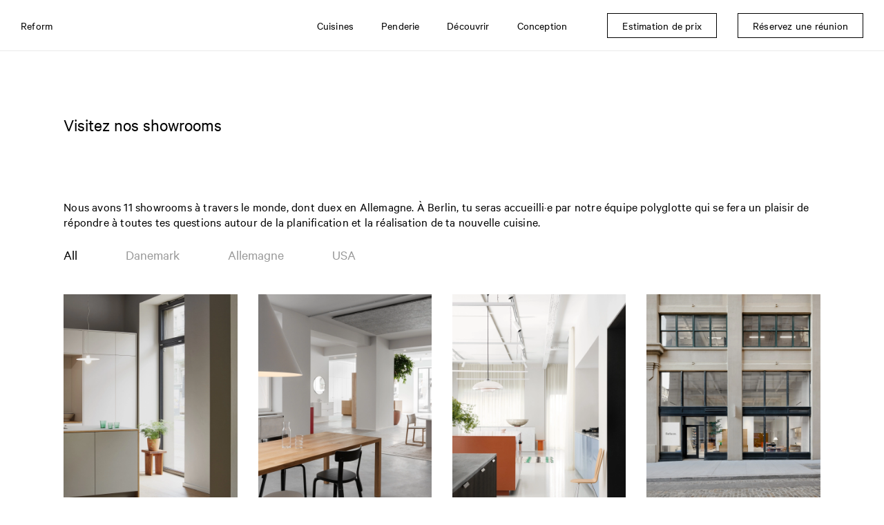

--- FILE ---
content_type: text/html; charset=UTF-8
request_url: https://www.reformcph.com/fr/showrooms
body_size: 4872
content:
<!DOCTYPE html>
<html lang="fr" style="">

<head>
  <meta charset="utf-8" />
  <meta content="IE=edge,chrome=1" http-equiv="X-UA-Compatible">
  <title>Reform - Showrooms</title>
    <meta name="description" content="Reform collabore avec des designers de renom international pour créer des cuisines modernes." />
      <meta name="viewport" content="width=device-width, initial-scale=1.0" />
  <meta name="rating" content="General" />
  <meta name="format-detection" content="telephone=no" />
  <meta name="google" content="notranslate">
    <meta name="robots" content="INDEX,FOLLOW" />
  
  
  <!-- FACEBOOK -->
  <meta property="og:title" content="Reform - Showrooms" />
  <meta property="og:image" content="https://www.reformcph.com/" />
  <meta property="og:description" content="Reform collabore avec des designers de renom international pour créer des cuisines modernes." />
  <meta property="og:updated_time" content="1769069342" />
  <meta property="og:type" content="website" />
  <meta property="og:url" content="https://www.reformcph.com/fr/showrooms" />
  <!-- TWITTER -->
  <meta name="twitter:card" content="summary" />
  <meta name="twitter:title" content="Reform - Showrooms" />
  <meta name="twitter:description" content="Reform collabore avec des designers de renom international pour créer des cuisines modernes." />
  <meta name="twitter:image" content="https://www.reformcph.com/">
  <meta name="twitter:url" content="https://www.reformcph.com/fr/showrooms" />
  <!-- ANDROID -->
  <meta name="mobile-web-app-capable" content="yes" />
  <meta name="theme-color" content="#000000">
  <!-- IOS -->
  <meta name="apple-mobile-web-app-capable" content="yes" />
  <meta name="apple-mobile-web-app-status-bar-style" content="black" />
  <meta name="apple-mobile-web-app-title" content="Reform - Showrooms" />

  <base href="/" />

  <link rel="dns-prefetch" href="//code.jquery.com">
  <link rel="dns-prefetch" href="//player.vimeo.com">

  <link rel="preload" href="/assets/fonts/CalibreWeb-Regular.woff2" as="font" type="font/woff2" crossorigin="">
  <link rel="preload" href="/assets/fonts/CalibreWeb-Light.woff2" as="font" type="font/woff2" crossorigin="">
  <link rel="preload" href="/assets/fonts/CalibreWeb-Thin.woff2" as="font" type="font/woff2" crossorigin="">
  <link rel="preload" href="/assets/fonts/CalibreWeb-Bold.woff2" as="font" type="font/woff2" crossorigin="">
  <link rel="preload" href="/assets/fonts/CalibreWeb-Semibold.woff2" as="font" type="font/woff2" crossorigin="">

      <link rel="stylesheet" type="text/css" href="css/style.min.css?v=1.2.101" />
  
  
  
    <link rel="alternate" hreflang="x-default" href="https://www.reformcph.com/en/showrooms">
    
  <link rel="alternate" hreflang="en" href="https://www.reformcph.com/en/showrooms">
  
  
    
  <link rel="alternate" hreflang="en-us" href="https://www.reformcph.com/us/showrooms">
  
  
    
  <link rel="alternate" hreflang="de" href="https://www.reformcph.com/de/showrooms">
  
    <link rel="canonical" href="https://www.reformcph.com/fr/showrooms">
  
    
  <link rel="alternate" hreflang="fr" href="https://www.reformcph.com/fr/showrooms">
  
  
    
  <link rel="alternate" hreflang="da" href="https://www.reformcph.com/da/showrooms">
  
  <script src="https://cdn.usefathom.com/script.js" data-site="ZQFIWIPX" defer></script>
  
    
  <!--<script src="https://js.hs-analytics.net/analytics/1625579400000/4039193.js" type="text/javascript" id="hs-analytics"></script>-->
  <script async="" src="//www.google-analytics.com/analytics.js"></script>
  <!-- Google Tag Manager -->
  <script>(function(w,d,s,l,i){w[l]=w[l]||[];w[l].push({'gtm.start':
  new Date().getTime(),event:'gtm.js'});var f=d.getElementsByTagName(s)[0],
  j=d.createElement(s),dl=l!='dataLayer'?'&l='+l:'';j.async=true;j.src=
  'https://www.googletagmanager.com/gtm.js?id='+i+dl;f.parentNode.insertBefore(j,f);
  })(window,document,'script','dataLayer','GTM-KK5HHBX');</script>
  <!-- End Google Tag Manager -->

  <!-- Anti-flickering script -->
  <script>
    var  timeout = 3000; // Timeout value to remove the flicker (in milliseconds)
    !function(h,i,d,e){var  t,n=h.createElement("style");n.id=e,n.innerHTML="body{opacity:0}",h.head.appendChild(n),t=d,i.rmfk=function(){var  t=h.getElementById(e);t&&t.parentNode.removeChild(t)},setTimeout(i.rmfk,t)}(document,window,timeout,"abhide");
  </script>

  <!-- Mida A/B Testing Script -->
  <script type="text/javascript" async src="https://cdn.mida.so/js/optimize.js?key=8qbo2AG1YgV6XdnQaveNgl"></script>
</head>

<body>
  <div id="app" class="p-showrooms pc-showroompage  lang-fr " data-lcthash="b745138efb16a865161e6da08e115948" data-page="showrooms" data-lang="fr" data-country="United States" data-google-key="AIzaSyBxzg72Ay50UNBwPiaap4FXbxqdsB11Axs" data-referal="">
      <header style="">
  <nav class="navbar">
    <div class="navbar-top">
      <a class="navbar-logo" href="/fr">Reform</a>

      <div class="navbar-contents">
        <div class="navbar-contents-overflow"
          style="">
          <div class="navbar-menu">
                  <div data-link="fr/cuisines"
      class="navbar-item has-dropdown menu-item menu-kitchens">
            <div class="navbar-title">Cuisines</div>
      <div class="arrow"></div>

      <div class="navbar-dropdown" style="">
                              <a href="fr/cuisines" target=""
              class="navbar-item menu-kitchens-see-all mobile-only">
              Voir tout
            </a>
                                        <a href="fr/cuisines/collections" target=""
              class="navbar-item menu-collections ">
              Collections
            </a>
                                        <a href="fr/cuisines/plans-de-travail" target=""
              class="navbar-item menu-countertops ">
              Plans de travail
            </a>
                                        <a href="fr/cuisines/tiroirs" target=""
              class="navbar-item menu-drawers ">
              Tiroirs
            </a>
                                        <a href="fr/cuisines/rangements-de-cuisine" target=""
              class="navbar-item menu-kitchen-organizers ">
              Rangements de cuisine
            </a>
                        </div>
    </div>
        <div data-link="fr/penderie"
      class="navbar-item has-dropdown menu-item menu-wardrobe">
            <div class="navbar-title">Penderie</div>
      <div class="arrow"></div>

      <div class="navbar-dropdown" style="">
                              <a href="fr/penderie/collections-" target=""
              class="navbar-item menu-collections- ">
              Penderie
            </a>
                                        <a href="fr/penderie/tiroirs-et-organisateurs" target=""
              class="navbar-item menu-drawers-and-organizers ">
              Tiroirs et organisateurs
            </a>
                        </div>
    </div>
        <div data-link="fr/decouvrir"
      class="navbar-item has-dropdown menu-item menu-discover">
            <div class="navbar-title">Découvrir</div>
      <div class="arrow"></div>

      <div class="navbar-dropdown" style="">
                              <a href="fr/decouvrir" target=""
              class="navbar-item menu-discover-see-all mobile-only">
              Voir tout
            </a>
                                        <a href="fr/decouvrir/homes" target=""
              class="navbar-item menu-discover-filter0 ">
              Homes
            </a>
                                        <a href="fr/decouvrir/spaces" target=""
              class="navbar-item menu-discover-filter1 ">
              Spaces
            </a>
                                        <a href="fr/decouvrir/food" target=""
              class="navbar-item menu-discover-filter2 ">
              Food
            </a>
                                        <a href="fr/decouvrir/people" target=""
              class="navbar-item menu-discover-filter3 ">
              People
            </a>
                                        <a href="fr/decouvrir/advice" target=""
              class="navbar-item menu-discover-filter4 ">
              Advice
            </a>
                                        <a href="fr/decouvrir/news" target=""
              class="navbar-item menu-discover-filter5 ">
              News
            </a>
                        </div>
    </div>
        <div data-link="fr/conception"
      class="navbar-item has-dropdown menu-item menu-planning">
            <div class="navbar-title">Conception</div>
      <div class="arrow"></div>

      <div class="navbar-dropdown" style="">
                              <a href="fr/conception/comment-ca-marche" target=""
              class="navbar-item menu-how-it-works ">
              Comment ça marche
            </a>
                                        <a href="fr/conception/production" target=""
              class="navbar-item menu-production ">
              Production
            </a>
                                        <a href="fr/showrooms" target=""
              class="navbar-item menu-showrooms-header ">
              Visite d'un showroom
            </a>
                                        <a href="fr/conception/commander-des-echantillons" target=""
              class="navbar-item menu-order-samples ">
              Commander des échantillons
            </a>
                                                                            <a href="fr/conception/reform-prix" target=""
              class="navbar-item menu-reform-pricing ">
              Prix
            </a>
                        </div>
    </div>
                  </div>
        </div>
      </div>

      <div class="navbar-sticky">
              <a href="fr/estimation-de-prix" target=""
      class="navbar-item menu-item menu-get-price-estimate">
      <span class="navbar-title">Estimation de prix</span>
      <div class="arrow"></div>
    </a>
        <a href="fr/book-a-meeting-today" target=""
      class="navbar-item menu-item menu-book-a-meeting-today">
      <span class="navbar-title">Réservez une réunion</span>
      <div class="arrow"></div>
    </a>
        </div>

      <div id="mobile-menu" class="closed">
        <div class="bar bar1"></div>
        <div class="bar bar2"></div>
        <div class="bar bar3"></div>
      </div>
    </div>
      </nav>
</header>

  <main class="page-generic"  >
    <div class="blocks">
                        <div id="block-container-page-header"
            class="block-container "
            style="background-color: #ffffff;">
            <div class="block-sizer page_header">
                            <div id="block-page-header"
  class="block  page-header">
      <div class="header-title">
      <p>Visitez nos showrooms</p>

    </div>
      </div>
            </div>
          </div>
                                <div id="block-container-Description"
            class="block-container  padding-bottom-small"
            style="background-color: #ffffff;">
            <div class="block-sizer simple_body">
                            <div id="block-Description"
  class="block  padding-top-none simple-body">
      <div class="block-text text-body">
      <p>Nous avons 11 showrooms &agrave; travers le monde, dont duex en Allemagne.&nbsp;&Agrave; Berlin, tu seras accueilli&middot;e par notre &eacute;quipe polyglotte qui se fera un plaisir de r&eacute;pondre &agrave; toutes tes questions autour de la planification et la r&eacute;alisation de ta nouvelle cuisine.</p>

    </div>
    </div>
            </div>
          </div>
                                <div id="block-container-country-filters"
            class="block-container "
            style="background-color: #ffffff;">
            <div class="block-sizer filters">
                            <div id="block-country-filters" class="block  filters">
            <div data-id=""
        data-type="all"
                data-url="fr/showrooms"
                class="filter-item filter-type-all active">
        All
      </div>
          <div data-id="1"
        data-type="location"
                data-url="fr/showrooms/danemark"
                class="filter-item filter-type-location ">
        Danemark
      </div>
          <div data-id="6"
        data-type="location"
                data-url="fr/showrooms/allemagne"
                class="filter-item filter-type-location ">
        Allemagne
      </div>
          <div data-id="11"
        data-type="location"
                data-url="fr/showrooms/usa"
                class="filter-item filter-type-location ">
        USA
      </div>
      </div>
            </div>
          </div>
                                <div id="block-container-overview"
            class="block-container  padding-bottom-large"
            style="background-color: #ffffff;">
            <div class="block-sizer overview">
                            <div id="block-overview"
  class="block  overview showroom">
  <div class="list">
                  <a href="fr/showrooms/showroom-berlin"          class="list-item filter-location-6 filter-data-41   ">
          <div class="responsive-image-container   "
  style="--image-width:750px; ">
  <div class="responsive-background" style="padding-bottom:133.3%;"></div>
  <picture class="responsive-image "
    style="--image-width:750px; "
    data-orig="https://cdn-ws.reformcph.com/contents/showroom/2showrooms-berlin-west.jpg">
                <source media="(max-width: 400px)" srcset="https://cdn-ws.reformcph.com/contents/showroom/2showrooms-berlin-west_750w.webp 2x, https://cdn-ws.reformcph.com/contents/showroom/2showrooms-berlin-west_400w.webp 1x" />
                      <source media="(max-width: 750px)" srcset="https://cdn-ws.reformcph.com/contents/showroom/2showrooms-berlin-west_1200w.webp 2x, https://cdn-ws.reformcph.com/contents/showroom/2showrooms-berlin-west_750w.webp 1x" />
                  <img data-src="https://cdn-ws.reformcph.com/contents/showroom/2showrooms-berlin-west_1200w.webp" alt="" title="" />
      </picture>

    <picture class="responsive-image  image-over"
    style="--image-width:750px; "
    data-orig="https://cdn-ws.reformcph.com/contents/showroom/4showrooms-spaces-berlin-west.jpg">
                <source media="(max-width: 400px)" srcset="https://cdn-ws.reformcph.com/contents/showroom/4showrooms-spaces-berlin-west_750w.webp 2x, https://cdn-ws.reformcph.com/contents/showroom/4showrooms-spaces-berlin-west_400w.webp 1x" />
                      <source media="(max-width: 750px)" srcset="https://cdn-ws.reformcph.com/contents/showroom/4showrooms-spaces-berlin-west_1200w.webp 2x, https://cdn-ws.reformcph.com/contents/showroom/4showrooms-spaces-berlin-west_750w.webp 1x" />
                  <img data-src="https://cdn-ws.reformcph.com/contents/showroom/4showrooms-spaces-berlin-west_1200w.webp" alt="" title="" />
      </picture>
  
  </div>
          <div class="list-item-contents">
                          <div class="list-item-title text-color-black">
                Showroom de Berlin<br />
Kantstra&szlig;e 21, 10623 Berlin, Allemagne

              </div>
                                      <div class="list-item-text text-color-black">
                Mardi au samedi 11h &ndash; 19h

              </div>
                      </div>
                  </a>
                        <a href="fr/showrooms/showroom-de-munich"          class="list-item filter-location-6 filter-data-66   ">
          <div class="responsive-image-container   "
  style="--image-width:750px; ">
  <div class="responsive-background" style="padding-bottom:133.3%;"></div>
  <picture class="responsive-image "
    style="--image-width:750px; "
    data-orig="https://cdn-ws.reformcph.com/contents/showroom/1showrooms-munchen_2875.jpg">
                <source media="(max-width: 400px)" srcset="https://cdn-ws.reformcph.com/contents/showroom/1showrooms-munchen_2875_750w.webp 2x, https://cdn-ws.reformcph.com/contents/showroom/1showrooms-munchen_2875_400w.webp 1x" />
                      <source media="(max-width: 750px)" srcset="https://cdn-ws.reformcph.com/contents/showroom/1showrooms-munchen_2875_1200w.webp 2x, https://cdn-ws.reformcph.com/contents/showroom/1showrooms-munchen_2875_750w.webp 1x" />
                  <img data-src="https://cdn-ws.reformcph.com/contents/showroom/1showrooms-munchen_2875_1200w.webp" alt="" title="" />
      </picture>

    <picture class="responsive-image  image-over"
    style="--image-width:750px; "
    data-orig="https://cdn-ws.reformcph.com/contents/showroom/4showrooms-munchen.jpg">
                <source media="(max-width: 400px)" srcset="https://cdn-ws.reformcph.com/contents/showroom/4showrooms-munchen_750w.webp 2x, https://cdn-ws.reformcph.com/contents/showroom/4showrooms-munchen_400w.webp 1x" />
                      <source media="(max-width: 750px)" srcset="https://cdn-ws.reformcph.com/contents/showroom/4showrooms-munchen_1200w.webp 2x, https://cdn-ws.reformcph.com/contents/showroom/4showrooms-munchen_750w.webp 1x" />
                  <img data-src="https://cdn-ws.reformcph.com/contents/showroom/4showrooms-munchen_1200w.webp" alt="" title="" />
      </picture>
  
  </div>
          <div class="list-item-contents">
                          <div class="list-item-title text-color-black">
                Showroom de Munich<br />
Kantstra&szlig;e 21, 10623 Berlin, Allemagne

              </div>
                                      <div class="list-item-text text-color-black">
                Mardi au vendredi 11h &ndash; 19h<br />
Samedi 10h &ndash; 17h

              </div>
                      </div>
                  </a>
                        <a href="fr/showrooms/showroom-copenhagen"          class="list-item filter-location-1 filter-data-16   ">
          <div class="responsive-image-container   "
  style="--image-width:750px; ">
  <div class="responsive-background" style="padding-bottom:133.3%;"></div>
  <picture class="responsive-image "
    style="--image-width:750px; "
    data-orig="https://cdn-ws.reformcph.com/contents/showroom/dscf0507.jpg">
                <source media="(max-width: 400px)" srcset="https://cdn-ws.reformcph.com/contents/showroom/dscf0507_750w.webp 2x, https://cdn-ws.reformcph.com/contents/showroom/dscf0507_400w.webp 1x" />
                      <source media="(max-width: 750px)" srcset="https://cdn-ws.reformcph.com/contents/showroom/dscf0507_1200w.webp 2x, https://cdn-ws.reformcph.com/contents/showroom/dscf0507_750w.webp 1x" />
                  <img data-src="https://cdn-ws.reformcph.com/contents/showroom/dscf0507_1200w.webp" alt="" title="" />
      </picture>

    <picture class="responsive-image  image-over"
    style="--image-width:750px; "
    data-orig="https://cdn-ws.reformcph.com/contents/showroom/dscf0462.jpg">
                <source media="(max-width: 400px)" srcset="https://cdn-ws.reformcph.com/contents/showroom/dscf0462_750w.webp 2x, https://cdn-ws.reformcph.com/contents/showroom/dscf0462_400w.webp 1x" />
                      <source media="(max-width: 750px)" srcset="https://cdn-ws.reformcph.com/contents/showroom/dscf0462_1200w.webp 2x, https://cdn-ws.reformcph.com/contents/showroom/dscf0462_750w.webp 1x" />
                  <img data-src="https://cdn-ws.reformcph.com/contents/showroom/dscf0462_1200w.webp" alt="" title="" />
      </picture>
  
  </div>
          <div class="list-item-contents">
                          <div class="list-item-title text-color-black">
                Showroom de Copenhagen<br />
Gl. Kongevej 76,&nbsp;1850 Frederiksberg,&nbsp;Danemark

              </div>
                                      <div class="list-item-text text-color-black">
                Lundi au vendredi 10h &ndash; 18h<br />
Samedi 10h &ndash; 15h<br />
&nbsp;

              </div>
                      </div>
                  </a>
                        <a href="fr/showrooms/showroom-dumbo-612"          class="list-item filter-location-11 filter-data-6   ">
          <div class="responsive-image-container   "
  style="--image-width:750px; ">
  <div class="responsive-background" style="padding-bottom:133.3%;"></div>
  <picture class="responsive-image "
    style="--image-width:750px; "
    data-orig="https://cdn-ws.reformcph.com/contents/showroom/showrooms-spaces-dumbo_3210.jpg">
                <source media="(max-width: 400px)" srcset="https://cdn-ws.reformcph.com/contents/showroom/showrooms-spaces-dumbo_3210_750w.webp 2x, https://cdn-ws.reformcph.com/contents/showroom/showrooms-spaces-dumbo_3210_400w.webp 1x" />
                      <source media="(max-width: 750px)" srcset="https://cdn-ws.reformcph.com/contents/showroom/showrooms-spaces-dumbo_3210_1200w.webp 2x, https://cdn-ws.reformcph.com/contents/showroom/showrooms-spaces-dumbo_3210_750w.webp 1x" />
                  <img data-src="https://cdn-ws.reformcph.com/contents/showroom/showrooms-spaces-dumbo_3210_1200w.webp" alt="" title="" />
      </picture>

    <picture class="responsive-image  image-over"
    style="--image-width:750px; "
    data-orig="https://cdn-ws.reformcph.com/contents/showroom/showrooms-spaces-dumbo-21.jpg">
                <source media="(max-width: 400px)" srcset="https://cdn-ws.reformcph.com/contents/showroom/showrooms-spaces-dumbo-21_750w.webp 2x, https://cdn-ws.reformcph.com/contents/showroom/showrooms-spaces-dumbo-21_400w.webp 1x" />
                      <source media="(max-width: 750px)" srcset="https://cdn-ws.reformcph.com/contents/showroom/showrooms-spaces-dumbo-21_1200w.webp 2x, https://cdn-ws.reformcph.com/contents/showroom/showrooms-spaces-dumbo-21_750w.webp 1x" />
                  <img data-src="https://cdn-ws.reformcph.com/contents/showroom/showrooms-spaces-dumbo-21_1200w.webp" alt="" title="" />
      </picture>
  
  </div>
          <div class="list-item-contents">
                          <div class="list-item-title text-color-black">
                Showroom de Dumbo<br />
39 Main Street, Brooklyn, NY 11201, USA

              </div>
                                      <div class="list-item-text text-color-black">
                Lundi au dimanche 10h &ndash; 18h

              </div>
                      </div>
                  </a>
                        <a href="fr/showrooms/showroom-de-dtla"          class="list-item filter-location-11 filter-data-81   ">
          <div class="responsive-image-container   "
  style="--image-width:750px; ">
  <div class="responsive-background" style="padding-bottom:133.3%;"></div>
  <picture class="responsive-image "
    style="--image-width:750px; "
    data-orig="https://cdn-ws.reformcph.com/contents/showroom/showrooms-spaces-dtla2_6416.jpg">
                <source media="(max-width: 400px)" srcset="https://cdn-ws.reformcph.com/contents/showroom/showrooms-spaces-dtla2_6416_750w.webp 2x, https://cdn-ws.reformcph.com/contents/showroom/showrooms-spaces-dtla2_6416_400w.webp 1x" />
                      <source media="(max-width: 750px)" srcset="https://cdn-ws.reformcph.com/contents/showroom/showrooms-spaces-dtla2_6416_1200w.webp 2x, https://cdn-ws.reformcph.com/contents/showroom/showrooms-spaces-dtla2_6416_750w.webp 1x" />
                  <img data-src="https://cdn-ws.reformcph.com/contents/showroom/showrooms-spaces-dtla2_6416_1200w.webp" alt="" title="" />
      </picture>

    <picture class="responsive-image  image-over"
    style="--image-width:750px; "
    data-orig="https://cdn-ws.reformcph.com/contents/showroom/showrooms-spaces-dtla5.jpg">
                <source media="(max-width: 400px)" srcset="https://cdn-ws.reformcph.com/contents/showroom/showrooms-spaces-dtla5_750w.webp 2x, https://cdn-ws.reformcph.com/contents/showroom/showrooms-spaces-dtla5_400w.webp 1x" />
                      <source media="(max-width: 750px)" srcset="https://cdn-ws.reformcph.com/contents/showroom/showrooms-spaces-dtla5_1200w.webp 2x, https://cdn-ws.reformcph.com/contents/showroom/showrooms-spaces-dtla5_750w.webp 1x" />
                  <img data-src="https://cdn-ws.reformcph.com/contents/showroom/showrooms-spaces-dtla5_1200w.webp" alt="" title="" />
      </picture>
  
  </div>
          <div class="list-item-contents">
                          <div class="list-item-title text-color-black">
                Showroom de DTLA<br />
767 S Alameda St, Suite 192, Los Angeles, CA 90021, USA

              </div>
                                      <div class="list-item-text text-color-black">
                Lundi au dimanche 10h &ndash; 18h

              </div>
                      </div>
                  </a>
                        <a href="fr/showrooms/showroom-de-costa-mesa"          class="list-item filter-location-11 filter-data-96   ">
          <div class="responsive-image-container   "
  style="--image-width:750px; ">
  <div class="responsive-background" style="padding-bottom:133.3%;"></div>
  <picture class="responsive-image "
    style="--image-width:750px; "
    data-orig="https://cdn-ws.reformcph.com/contents/showroom/costa-mesa-19.jpg">
                <source media="(max-width: 400px)" srcset="https://cdn-ws.reformcph.com/contents/showroom/costa-mesa-19_750w.webp 2x, https://cdn-ws.reformcph.com/contents/showroom/costa-mesa-19_400w.webp 1x" />
                      <source media="(max-width: 750px)" srcset="https://cdn-ws.reformcph.com/contents/showroom/costa-mesa-19_1200w.webp 2x, https://cdn-ws.reformcph.com/contents/showroom/costa-mesa-19_750w.webp 1x" />
                  <img data-src="https://cdn-ws.reformcph.com/contents/showroom/costa-mesa-19_1200w.webp" alt="" title="" />
      </picture>

    <picture class="responsive-image  image-over"
    style="--image-width:750px; "
    data-orig="https://cdn-ws.reformcph.com/contents/showroom/costa-mesa-96.jpg">
                <source media="(max-width: 400px)" srcset="https://cdn-ws.reformcph.com/contents/showroom/costa-mesa-96_750w.webp 2x, https://cdn-ws.reformcph.com/contents/showroom/costa-mesa-96_400w.webp 1x" />
                      <source media="(max-width: 750px)" srcset="https://cdn-ws.reformcph.com/contents/showroom/costa-mesa-96_1200w.webp 2x, https://cdn-ws.reformcph.com/contents/showroom/costa-mesa-96_750w.webp 1x" />
                  <img data-src="https://cdn-ws.reformcph.com/contents/showroom/costa-mesa-96_1200w.webp" alt="" title="" />
      </picture>
  
  </div>
          <div class="list-item-contents">
                          <div class="list-item-title text-color-black">
                Showroom de Costa Mesa<br />
3323 Hyland Ave, Suite D, Costa Mesa, CA 92626, USA

              </div>
                                      <div class="list-item-text text-color-black">
                Lundi au samedi 10h &ndash; 18h

              </div>
                      </div>
                  </a>
                        <a href="fr/showrooms/showroom-a-philadelphia"          class="list-item filter-location-11 filter-data-86   ">
          <div class="responsive-image-container   "
  style="--image-width:750px; ">
  <div class="responsive-background" style="padding-bottom:133.3%;"></div>
  <picture class="responsive-image "
    style="--image-width:750px; "
    data-orig="https://cdn-ws.reformcph.com/contents/showroom/showrooms-spaces-philly.jpg">
                <source media="(max-width: 400px)" srcset="https://cdn-ws.reformcph.com/contents/showroom/showrooms-spaces-philly_750w.webp 2x, https://cdn-ws.reformcph.com/contents/showroom/showrooms-spaces-philly_400w.webp 1x" />
                      <source media="(max-width: 750px)" srcset="https://cdn-ws.reformcph.com/contents/showroom/showrooms-spaces-philly_1200w.webp 2x, https://cdn-ws.reformcph.com/contents/showroom/showrooms-spaces-philly_750w.webp 1x" />
                  <img data-src="https://cdn-ws.reformcph.com/contents/showroom/showrooms-spaces-philly_1200w.webp" alt="" title="" />
      </picture>

    <picture class="responsive-image  image-over"
    style="--image-width:750px; "
    data-orig="https://cdn-ws.reformcph.com/contents/showroom/showrooms-spaces-philly2.jpg">
                <source media="(max-width: 400px)" srcset="https://cdn-ws.reformcph.com/contents/showroom/showrooms-spaces-philly2_750w.webp 2x, https://cdn-ws.reformcph.com/contents/showroom/showrooms-spaces-philly2_400w.webp 1x" />
                      <source media="(max-width: 750px)" srcset="https://cdn-ws.reformcph.com/contents/showroom/showrooms-spaces-philly2_1200w.webp 2x, https://cdn-ws.reformcph.com/contents/showroom/showrooms-spaces-philly2_750w.webp 1x" />
                  <img data-src="https://cdn-ws.reformcph.com/contents/showroom/showrooms-spaces-philly2_1200w.webp" alt="" title="" />
      </picture>
  
  </div>
          <div class="list-item-contents">
                          <div class="list-item-title text-color-black">
                Showroom de Philadelphia<br />
1511 Frankford Ave, Philadelphia, PA 19125, USA

              </div>
                                      <div class="list-item-text text-color-black">
                Lundi au dimanche 10h &ndash; 18h

              </div>
                      </div>
                  </a>
                        <a href="fr/showrooms/showroom-de-paramus"          class="list-item filter-location-11 filter-data-91   ">
          <div class="responsive-image-container   "
  style="--image-width:750px; ">
  <div class="responsive-background" style="padding-bottom:133.3%;"></div>
  <picture class="responsive-image "
    style="--image-width:750px; "
    data-orig="https://cdn-ws.reformcph.com/contents/showroom/paramus.jpg">
                <source media="(max-width: 400px)" srcset="https://cdn-ws.reformcph.com/contents/showroom/paramus_750w.webp 2x, https://cdn-ws.reformcph.com/contents/showroom/paramus_400w.webp 1x" />
                      <source media="(max-width: 750px)" srcset="https://cdn-ws.reformcph.com/contents/showroom/paramus_1200w.webp 2x, https://cdn-ws.reformcph.com/contents/showroom/paramus_750w.webp 1x" />
                  <img data-src="https://cdn-ws.reformcph.com/contents/showroom/paramus_1200w.webp" alt="" title="" />
      </picture>

    <picture class="responsive-image  image-over"
    style="--image-width:750px; "
    data-orig="https://cdn-ws.reformcph.com/contents/showroom/paramus4.jpg">
                <source media="(max-width: 400px)" srcset="https://cdn-ws.reformcph.com/contents/showroom/paramus4_750w.webp 2x, https://cdn-ws.reformcph.com/contents/showroom/paramus4_400w.webp 1x" />
                      <source media="(max-width: 750px)" srcset="https://cdn-ws.reformcph.com/contents/showroom/paramus4_1200w.webp 2x, https://cdn-ws.reformcph.com/contents/showroom/paramus4_750w.webp 1x" />
                  <img data-src="https://cdn-ws.reformcph.com/contents/showroom/paramus4_1200w.webp" alt="" title="" />
      </picture>
  
  </div>
          <div class="list-item-contents">
                          <div class="list-item-title text-color-black">
                Showroom de Paramus<br />
160 NJ-17 N, Paramus, NJ 07652,&nbsp;USA

              </div>
                                      <div class="list-item-text text-color-black">
                Lundi au samedi 10h &ndash; 18h

              </div>
                      </div>
                  </a>
                        <a href="fr/showrooms/showroom-dwr-san-francisco"          class="list-item filter-location-11 filter-data-111   ">
          <div class="responsive-image-container   "
  style="--image-width:750px; ">
  <div class="responsive-background" style="padding-bottom:133.3%;"></div>
  <picture class="responsive-image "
    style="--image-width:750px; "
    data-orig="https://cdn-ws.reformcph.com/contents/showroom/dwr-sf7jpg.jpg">
                <source media="(max-width: 400px)" srcset="https://cdn-ws.reformcph.com/contents/showroom/dwr-sf7jpg_750w.webp 2x, https://cdn-ws.reformcph.com/contents/showroom/dwr-sf7jpg_400w.webp 1x" />
                      <source media="(max-width: 750px)" srcset="https://cdn-ws.reformcph.com/contents/showroom/dwr-sf7jpg_1200w.webp 2x, https://cdn-ws.reformcph.com/contents/showroom/dwr-sf7jpg_750w.webp 1x" />
                  <img data-src="https://cdn-ws.reformcph.com/contents/showroom/dwr-sf7jpg_1200w.webp" alt="" title="" />
      </picture>

    <picture class="responsive-image  image-over"
    style="--image-width:750px; "
    data-orig="https://cdn-ws.reformcph.com/contents/showroom/dwr-sf4_1605.jpg">
                <source media="(max-width: 400px)" srcset="https://cdn-ws.reformcph.com/contents/showroom/dwr-sf4_1605_750w.webp 2x, https://cdn-ws.reformcph.com/contents/showroom/dwr-sf4_1605_400w.webp 1x" />
                      <source media="(max-width: 750px)" srcset="https://cdn-ws.reformcph.com/contents/showroom/dwr-sf4_1605_1200w.webp 2x, https://cdn-ws.reformcph.com/contents/showroom/dwr-sf4_1605_750w.webp 1x" />
                  <img data-src="https://cdn-ws.reformcph.com/contents/showroom/dwr-sf4_1605_1200w.webp" alt="" title="" />
      </picture>
  
  </div>
          <div class="list-item-contents">
                          <div class="list-item-title text-color-black">
                Design Within Reach San Francisco<br />
1400 17th Street, San Francisco, CA 94107, USA

              </div>
                                      <div class="list-item-text text-color-black">
                Lundi au samedi 10h &ndash; 6h<br />
Dimanche 12h &ndash; 5h

              </div>
                      </div>
                  </a>
                        <a href="fr/showrooms/showroom-dwr-manhattan"          class="list-item filter-location-11 filter-data-126   ">
          <div class="responsive-image-container   "
  style="--image-width:750px; ">
  <div class="responsive-background" style="padding-bottom:133.3%;"></div>
  <picture class="responsive-image "
    style="--image-width:750px; "
    data-orig="https://cdn-ws.reformcph.com/contents/showroom/image-template_7773.jpg">
                <source media="(max-width: 400px)" srcset="https://cdn-ws.reformcph.com/contents/showroom/image-template_7773_750w.webp 2x, https://cdn-ws.reformcph.com/contents/showroom/image-template_7773_400w.webp 1x" />
                      <source media="(max-width: 750px)" srcset="https://cdn-ws.reformcph.com/contents/showroom/image-template_7773_1200w.webp 2x, https://cdn-ws.reformcph.com/contents/showroom/image-template_7773_750w.webp 1x" />
                  <img data-src="https://cdn-ws.reformcph.com/contents/showroom/image-template_7773_1200w.webp" alt="" title="" />
      </picture>

  
  </div>
          <div class="list-item-contents">
                          <div class="list-item-title text-color-black">
                Design Within Reach Manhattan<br />
957 Third Ave (at E 57th St), 3rd Floor, New York City, NY 10022, USA

              </div>
                                      <div class="list-item-text text-color-black">
                Lundi au Samedi 10h &ndash; 18h<br />
Dimanche 12h - 18h

              </div>
                      </div>
                  </a>
                        <a href="fr/showrooms/showroom-dwr-chicago"          class="list-item filter-location-11 filter-data-106   ">
          <div class="responsive-image-container   "
  style="--image-width:750px; ">
  <div class="responsive-background" style="padding-bottom:133.3%;"></div>
  <picture class="responsive-image "
    style="--image-width:750px; "
    data-orig="https://cdn-ws.reformcph.com/contents/showroom/dwr_7223.jpg">
                <source media="(max-width: 400px)" srcset="https://cdn-ws.reformcph.com/contents/showroom/dwr_7223_750w.webp 2x, https://cdn-ws.reformcph.com/contents/showroom/dwr_7223_400w.webp 1x" />
                      <source media="(max-width: 750px)" srcset="https://cdn-ws.reformcph.com/contents/showroom/dwr_7223_1200w.webp 2x, https://cdn-ws.reformcph.com/contents/showroom/dwr_7223_750w.webp 1x" />
                  <img data-src="https://cdn-ws.reformcph.com/contents/showroom/dwr_7223_1200w.webp" alt="" title="" />
      </picture>

  
  </div>
          <div class="list-item-contents">
                          <div class="list-item-title text-color-black">
                Design Within Reach Chicago<br />
755 W North Ave, Chicago, IL 60610, USA

              </div>
                                      <div class="list-item-text text-color-black">
                Lundi au samedi 10h &ndash; 6h<br />
Dimanche 11h &ndash; 6h

              </div>
                      </div>
                  </a>
            </div>
</div>
            </div>
          </div>
                                <div id="block-container-Stroke"
            class="block-container "
            style="background-color: transparent;">
            <div class="block-sizer stroke">
                            <div id="block-Stroke" class="block stroke"></div>
            </div>
          </div>
                                <div id="block-container-get-started"
            class="block-container  padding-top-small padding-bottom-small"
            style="background-color: #ffffff;">
            <div class="block-sizer site_links">
                            <div id="block-get-started" class="block  site-links">
      <div class="site-text text-color-black">
      <p>D&eacute;marrez votre projet</p>

    </div>
        <div class="button-group ">
              <a href="fr/conception/recevez-une-premiere-estimation-pour-votre-projet"
          target="_self"
          class="site-button interactive text-color-black">
          Estimation de prix
        </a>
              <a href="fr/showrooms"
          target="_self"
          class="site-button interactive text-color-black">
          Visite d'un showroom
        </a>
              <a href="fr/prendre-rendez-vous"
          target="_self"
          class="site-button interactive text-color-black">
          Prendre rendez-vous
        </a>
              <a href="fr/conception/commander-des-echantillons"
          target="_self"
          class="site-button interactive text-color-black">
          Échantillons
        </a>
          </div>
    </div>
            </div>
          </div>
                                <div id="block-container-Plan-prepare-install-use"
            class="block-container  padding-top-small padding-bottom-small"
            style="background-color: #EDEDC4;">
            <div class="block-sizer site_links">
                            <div id="block-Plan-prepare-install-use" class="block  site-links">
      <div class="site-text text-color-black">
      <p>Pr&eacute;parer, planifier, installer, utiliser. Toutes les &eacute;tapes pour cr&eacute;er votre cuisine Reform,</p>

    </div>
        <div class="button-group ">
              <a href="fr/conception/comment-ca-marche"
          target="_self"
          class="site-button interactive text-color-black">
          Voir comment faire
        </a>
          </div>
    </div>
            </div>
          </div>
                  </div>
  </main>

  <footer class="footer">
  <div class="signup-newsletter">
    <div class="newsletter-sizer">
      <div class="newsletter-container">
        <h2>Inscrivez-vous à notre newsletter</h2>
        <div class="signup-group">
          <input id="email-newsletter" input-type="email" enter-event="APP.processNewsletterSubscription()" type="text" placeholder="Votre adresse email"></input>
          <button type="submit">S'inscrire</button>
        </div>
        <div class="signup-terms">
          <div class="terms-label content">
            <input type="checkbox" name="accept" value="true" id="accept-newsletter"></input>
            <label for="accept-newsletter"><p>Je consens &agrave; recevoir par e-mail la newsletter de Reform et je confirme accepter la charte de <a href="fr/legal/new-privacy-policy" target="_blank">protection des donn&eacute;es</a> de Reform. Tu peux te d&eacute;sinscrire de la newsletter &agrave; tout moment.</p>
</label>
          </div>
        </div>
        <div class="signup-feedback">Your email is already registered for our newsletter. If you wish to unsubscribe from the newsletter, simply follow the unsubscribe link at the bottom of a newsletter.</div>
      </div>
    </div>
  </div>
  <div class="markets">
    <div class="markets-sizer">
                <a href="us/showrooms" class="market-item">United States</a>
                      <a href="en/showrooms" class="market-item">International</a>
                      <a href="de/showrooms" class="market-item">Deutschland</a>
                                <a href="da/showrooms" class="market-item">Danmark</a>
                                                        <a href="fr/showrooms" class="market-item is-selected">France</a>
                        </div>
  </div>

  <div class="footer-container">
    <div class="footer-sizer">
      <a class="footer-logo" title="REFORM" href="/fr"></a>
      <div class="copyright"></div>
      <div class="menu-container">
        <nav class="navbar" role="navigation">
                                                        <div class="navbar-item menu-item menu-products">
              <span class="navbar-title">Products</span>

              <div class="navbar-dropdown">
                                                      <a href="fr/designers" target="" class="navbar-item menu-designers-708">Designers<span class="arrow"></span></a>
                                                                        <a href="fr/cuisines/collections" target="" class="navbar-item menu-collections--781">Collections<span class="arrow"></span></a>
                                                                        <a href="fr/cuisines/plans-de-travail" target="" class="navbar-item menu-countertops-592">Plans de travail<span class="arrow"></span></a>
                                                                                                          <a href="fr/conception/echantillons" target="" class="navbar-item menu-samples-441">Échantillons<span class="arrow"></span></a>
                                                </div>
            </div>
                                              <div class="navbar-item menu-item menu-info">
              <span class="navbar-title">Info</span>

              <div class="navbar-dropdown">
                                                      <a href="fr/info/a-propos" target="" class="navbar-item menu-about-us">À propos<span class="arrow"></span></a>
                                                                        <a href="fr/info/developpement-durable" target="" class="navbar-item menu-sustainability">Développement durable<span class="arrow"></span></a>
                                                                                                          <a href="fr/info/presse" target="" class="navbar-item menu-press">Presse<span class="arrow"></span></a>
                                                                        <a href="fr/info/telechargements" target="" class="navbar-item menu-downloads">Téléchargements<span class="arrow"></span></a>
                                                                        <a href="fr/info/emplois" target="" class="navbar-item menu-join-us">Emplois<span class="arrow"></span></a>
                                                </div>
            </div>
                                              <div class="navbar-item menu-item menu-help">
              <span class="navbar-title">Get help</span>

              <div class="navbar-dropdown">
                                                      <a href="fr/prendre-rendez-vous" target="" class="navbar-item menu-get-started-310">Prendre rendez-vous<span class="arrow"></span></a>
                                                                        <a href="fr/conception/comment-ca-marche" target="" class="navbar-item menu-how-it-works-redirect">Comment ça marche<span class="arrow"></span></a>
                                                                        <a href="fr/get-help/faq" target="" class="navbar-item menu-faq">FAQ<span class="arrow"></span></a>
                                                                        <a href="https://help.reformcph.com/fr/knowledge" target="" class="navbar-item menu-helpcenter">HelpCenter<span class="arrow"></span></a>
                                                </div>
            </div>
                                              <div class="navbar-item menu-item menu-social-media">
              <span class="navbar-title">Follow us</span>

              <div class="navbar-dropdown">
                                                      <a href="https://www.instagram.com/reformcph/" target="" class="navbar-item menu-instagram">Instagram<span class="arrow"></span></a>
                                                                        <a href="https://www.pinterest.com/reformcph/" target="" class="navbar-item menu-pinterest">Pinterest<span class="arrow"></span></a>
                                                                        <a href="https://www.linkedin.com/company/reformcph/" target="" class="navbar-item menu-linkedin">LinkedIn<span class="arrow"></span></a>
                                                                        <a href="https://www.facebook.com/reformcph/" target="" class="navbar-item menu-facebook">Facebook<span class="arrow"></span></a>
                                                </div>
            </div>
                                              <div class="navbar-item menu-item menu-contact">
              <span class="navbar-title">Contact</span>

              <div class="navbar-dropdown">
                                                      <a href="fr/contact/nous-contacter" target="" class="navbar-item menu-contact-us">Nous contacter<span class="arrow"></span></a>
                                                                        <a href="fr/showrooms" target="" class="navbar-item menu-showrooms-footer">Showrooms<span class="arrow"></span></a>
                                                                        <a href="fr/contact/professionals" target="" class="navbar-item menu-professionals-419">Professionals<span class="arrow"></span></a>
                                                </div>
            </div>
                                              <div class="navbar-item menu-item menu-legal">
              <span class="navbar-title">Legal</span>

              <div class="navbar-dropdown">
                                                      <a href="fr/legal/new-privacy-policy" target="" class="navbar-item menu-privacy-policy">New Privacy Policy<span class="arrow"></span></a>
                                                                                                          <a href="fr/legal/mentions-legales" target="" class="navbar-item menu-imprint">Mentions légales<span class="arrow"></span></a>
                                                                                  </div>
            </div>
                                                                          </nav>
      </div>
    </div>
  </div>
</footer>
    <div id="image-slideshow">
      <div class="image-container"></div>
      <div class="previous"></div>
      <div class="close"></div>
      <div class="next"></div>
    </div>
  </div>
  <script type="text/javascript" src="https://cdn-ws.reformcph.com/langs/fr/lang.js?v=1.2.101"></script>
  <script type="text/javascript" src="https://code.jquery.com/jquery-3.5.1.min.js"></script>
  <script type="text/javascript" src="javascript/vendor/axios.min.js"></script>
  <script type="text/javascript" src="javascript/vendor/lazyload.min.js"></script>
  <script type="text/javascript" src="javascript/vendor/ics.min.js"></script>
  <script type="text/javascript" data-cookieyes="cookieyes-necessary" src="https://player.vimeo.com/api/player.js"></script>
          <script type="text/javascript" data-cookieyes="cookieyes-necessary" src="javascript/scripts.min.js?v=1.2.101"></script>
    </body>
<!-- Google Tag Manager (noscript) -->
<noscript><iframe src="https://www.googletagmanager.com/ns.html?id=GTM-KK5HHBX"
height="0" width="0" style="display:none;visibility:hidden"></iframe></noscript>
<!-- End Google Tag Manager (noscript) -->

</html>
